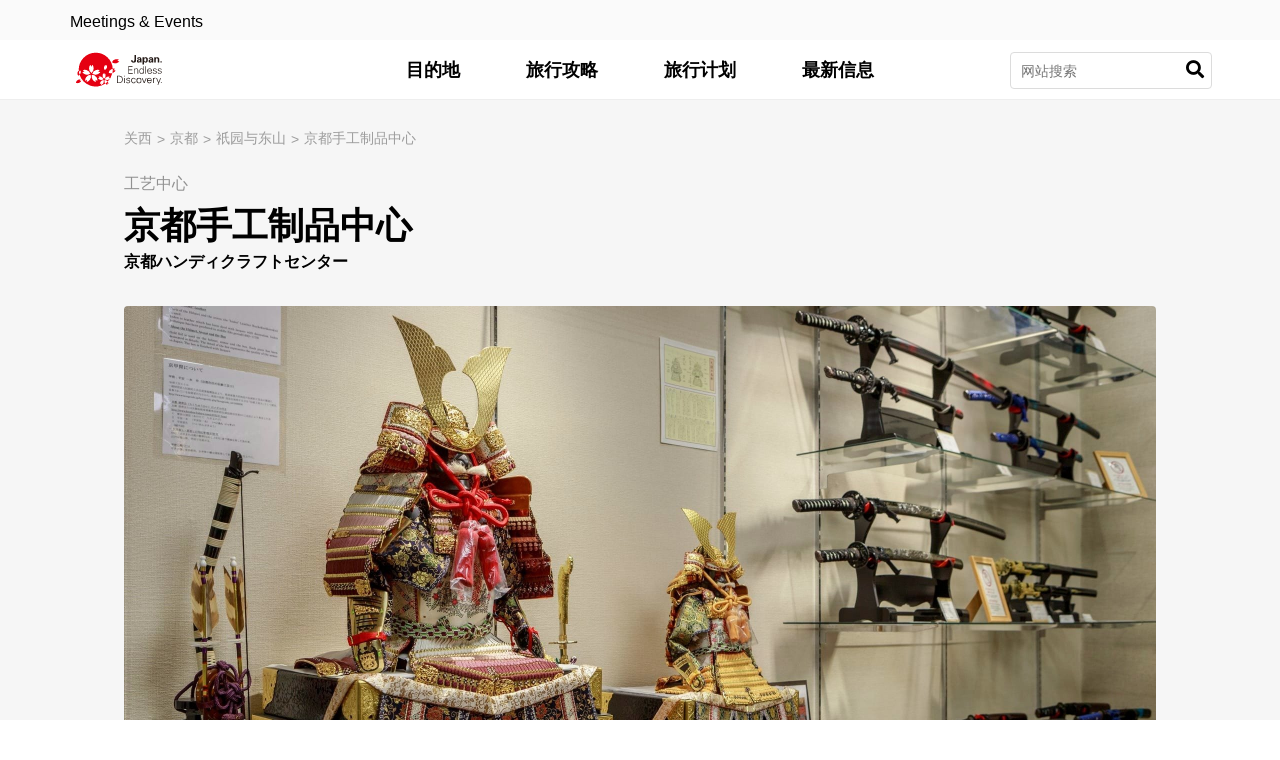

--- FILE ---
content_type: text/html
request_url: https://www.japan-travel.cn/spot/1191/
body_size: 4799
content:
<!DOCTYPE html>
<html lang="zh-cmn-Hans-CN">
  <head>
    <!-- meta -->
    <meta charset="utf-8">
    <meta http-equiv="Content-Language" content="zh-cn" />
    <meta http-equiv="X-UA-Compatible" content="IE=edge">
    <meta name="renderer" content="webkit">
    <meta name="viewport" content="width=device-width" />
    <meta name="format-detection" content="telephone=no" />
    <title>京都手工制品中心｜目的地｜【官方】日本国家旅游局(JNTO)</title>
    <meta name="description" content="查看我们的日本地图，在这份包罗万象的指南上探索日本的观光景点与旅游特色。">
    <meta name="keywords" content="工艺中心,当地手工艺,文化,京都手工制品中心,祇园与东山,京都,关西,目的地,官方,日本国家旅游局,JNTO" />
    <meta property="og:title" content="京都手工制品中心｜目的地｜【官方】日本国家旅游局(JNTO)">
    <meta property="og:description" content="查看我们的日本地图，在这份包罗万象的指南上探索日本的观光景点与旅游特色。">
    <meta property="og:image" content="https://www.japan-travel.cn/assets_c/2023/08/20230124_Kyotohandicraftcenter_4-thumb-1200x630-25930.jpg">
    <link rel="canonical" href="https://www.japan-travel.cn/spot/1191/" />
    <link rel="icon" href="/static/favicon.ico" />
    <link rel="apple-touch-icon" sizes="180x180" href="https://www.japan-travel.cn/static/apple-touch-icon.png" />
    <!-- Google Tag Manager -->
<script>(function(w,d,s,l,i){w[l]=w[l]||[];w[l].push({'gtm.start':
new Date().getTime(),event:'gtm.js'});var f=d.getElementsByTagName(s)[0],
j=d.createElement(s),dl=l!='dataLayer'?'&l='+l:'';j.async=true;j.src=
'https://www.googletagmanager.com/gtm.js?id='+i+dl;f.parentNode.insertBefore(j,f);
})(window,document,'script','dataLayer','GTM-K3Q2WMG');</script>
<!-- End Google Tag Manager -->
    <!-- CSS -->
    <link rel="stylesheet" href="/static/f/css/style-static.css" />
    <link rel="preload" href="/static/f/fonts/fa-regular-400.bdadb6ce95c5.woff2" as="font" type="font/woff2" crossorigin>
    <style>[data-module-summary] { display: flex; flex-direction: column; justify-content: center; min-height: 13.333333333333334vw; padding: 1vw; line-height: 1.5; font-size: 2vw; background: #ccc; margin: 0 0 5vw; }</style>
    <style>[data-module-titlebar] { display: flex; flex-direction: column; justify-content: center; height: 13.333333333333334vw; padding: 1vw; text-align: center; line-height: 1.5; font-size: 3vw; color: #fff; background: #292929; margin: 3vw 0; }</style>
    <style>[data-module-titlebar] > ul { padding: 1vw 1vw 1vw 2em; }</style>
    <script type="text/javascript" src="/static/f/js/jquery/jquery-1.10.2.min.js"></script>
    <script type="text/javascript" src="/static/f/js/common.js"></script>
    <!-- MAP -->
    <base href="/">
    <script>
var _hmt = _hmt || [];
(function() {
  var hm = document.createElement("script");
  hm.src = "https://hm.baidu.com/hm.js?3a2643c39525418cb065f266170a1f6a";
  var s = document.getElementsByTagName("script")[0]; 
  s.parentNode.insertBefore(hm, s);
})();
</script>
  </head>

  <body data-page="spot" langCode="en"  oncontextmenu="return false">
  <!-- Google Tag Manager (noscript) -->
<noscript><iframe src="https://www.googletagmanager.com/ns.html?id=GTM-K3Q2WMG"
height="0" width="0" style="display:none;visibility:hidden"></iframe></noscript>
<!-- End Google Tag Manager (noscript) -->
    <div class="wrapper">

      <div class="page-wrapper">

        <script type="text/javascript">includeHTML("include/header.html","/");</script>

          <div class="content-main-wrapper clearfix">

<div class="mod-keyvisual-detail mod-keyvisual-detail--slider-dotted">
  <div class="mod-keyvisual-detail__header">
    <div class="mod-keyvisual-detail__header-upper">
      <div class="mod-keyvisual-detail__header-upper-inner">
        <div class="mod-keyvisual-detail__header-upper-left">
          <ul class="mod-keyvisual-detail__breadcrumbs">
            <li class="mod-keyvisual-detail__breadcrumb">
              <a href="/destinations/kansai/" class="mod-keyvisual-detail__breadcrumb-link">关西</a>
            </li>
            <li class="mod-keyvisual-detail__breadcrumb">
              <a href="/destinations/kansai/kyoto/" class="mod-keyvisual-detail__breadcrumb-link">京都</a>
            </li>
            
            <li class="mod-keyvisual-detail__breadcrumb">
                <a href="/destinations/kansai/kyoto/gion-and-higashiyama/" class="mod-keyvisual-detail__breadcrumb-link">祇园与东山</a>
            </li>
            
            <li class="mod-keyvisual-detail__breadcrumb">
              <a href="/spot/1191/" class="mod-keyvisual-detail__breadcrumb-link">京都手工制品中心</a>
            </li>
          </ul>

          <p class="mod-keyvisual-detail__header-label">工艺中心</p>

        </div>
        <div class="mod-keyvisual-detail__header-upper-right">
          <ul class="mod-keyvisual-detail__header-icons">
          </ul>
        </div>
      </div>
    </div>
    <div class="mod-keyvisual-detail__header-lower">
      <div class="mod-keyvisual-detail__header-lower-inner">
        <div class="mod-keyvisual-detail__header-text">
          <h1 class="mod-keyvisual-detail__heading">
            <span class="mod-keyvisual-detail__heading-eng">京都手工制品中心</span>
            <span class="mod-keyvisual-detail__heading-jpn">京都ハンディクラフトセンター</span>
          </h1>
        </div>
      </div>
    </div>
  </div>

  <div class="mod-keyvisual-detail__body">
    <div class="mod-keyvisual-detail__slider-wrapper">
      <div class="mod-keyvisual-detail__slider">
        <div class="mod-keyvisual-detail__slide">
        
        
          <div class="mod-keyvisual-detail__slide-image">
            <img src="/static/f/images/lazyload-placeholder_muhsz3.jpg" data-src="/assets_c/2023/08/20230124_Kyotohandicraftcenter_4-thumb-2064x1300-25930.jpg" alt="京都手工制品中心" class="mod-keyvisual-detail__image-content--sp lazyload">
          </div>
        
        
        
        
        </div>
      </div>
    </div>
    <div class="mod-keyvisual-detail__pc mod-keyvisual-detail__pc--full">
      <div class="mod-keyvisual-detail__pc-inner">
      
      
        <div class="mod-keyvisual-detail__pc-images">
          <div class="mod-keyvisual-detail__pc-image">
            <img src="/static/f/images/lazyload-placeholder_muhsz3.jpg" data-src="/assets_c/2023/08/20230124_Kyotohandicraftcenter_4-thumb-2064x1300-25930.jpg" alt="京都手工制品中心" class="mod-keyvisual-detail__image-content--pc lazyload">
          </div>
        </div>
      
      
      
      
      </div>
    </div>
  </div>

  <div class="mod-keyvisual-detail__footer">
    <div class="mod-keyvisual-detail__footer-upper">
      <div class="mod-keyvisual-detail__footer-upper-inner">
        <div class="mod-keyvisual-detail__location">

          <p class="mod-keyvisual-detail__location-eng">17 Shogoin Entomi-cho, </p>
        </div>
        <div class="mod-keyvisual-detail__buttons-wrapper">
        

        </div>
      </div>
    </div>
  
    <div class="mod-keyvisual-detail__footer-lower">
      <div class="mod-keyvisual-detail__footer-lower-inner">
        <div class="mod-keyvisual-detail__anchor-wrapper">
          <div class="mod-keyvisual-detail__anchor">
            <div class="mod-keyvisual-detail__anchor-inner">
              <div class="mod-keyvisual-detail__anchor-items-wrapper">
                <ul class="mod-keyvisual-detail__anchor-items">
                
                  <li class="mod-keyvisual-detail__anchor-item">
                    <a href="#anchor_2" data-anchor-id class="mod-keyvisual-detail__anchor-link">关键词</a>
                  </li>
                
                
                  <li class="mod-keyvisual-detail__anchor-item">
                    <a href="#map" data-anchor-id class="mod-keyvisual-detail__anchor-link">京都手工制品中心附近</a>
                  </li>
                
                </ul>
              </div>
            </div>
          </div>
        </div>
      </div>
    </div>
  
  </div>
</div>



<div class="split">
  <div class="split__inner">

      <div class="split__right">

      </div>

      <div class="split__left">

        <div class="mod-wysiwyg mod-wysiwyg--padding-top-none">
          <div class="mod-wysiwyg__body">

                      <div id="anchor_1" class="mod-wysiwyg mod-wysiwyg--padding-top-none">
                        <div  class="mod-wysiwyg__body">
                          <div class="mod-wysiwyg__text-wrapper"><p class="mod-wysiwyg__text">Photo copyright: ©KYOTO HANDICRAFT CENTER</p></div>

<div class="mod-wysiwyg__lead-wrapper"><h2 class="mod-wysiwyg__lead mod-wysiwyg__lead">打造独具个性的纪念品，纪念日本与京都之旅</h2></div>

<div class="mod-wysiwyg__text-wrapper"><p class="mod-wysiwyg__text">京都手工制品中心提供九门传统艺术与手工艺的短期课程（时长约 40-70 分钟）。其中有制作银七宝饰品和装饰扇子等课程可供选择。您甚至可以自己调配传统熏香并带回家。

<div class="mod-wysiwyg__images-wrapper"><figure class="mod-wysiwyg__images mod-wysiwyg__images--column-2">
<div class="mod-wysiwyg__image"><div class="mod-wysiwyg__image-inner"><img class="lazyloaded" src="/2023/08/20230124_Kyotohandicraftcenter_9.jpg" data-src="/2023/08/20230124_Kyotohandicraftcenter_9.jpg" /></div></div><div class="mod-wysiwyg__image"><div class="mod-wysiwyg__image-inner"><img class="lazyloaded" src="images/spot/1191/20230124_Kyotohandicraftcenter_10.jpg" data-src="images/spot/1191/20230124_Kyotohandicraftcenter_10.jpg" /></div></div>
</figure>
</div>
©KYOTO HANDICRAFT CENTER</p></div>

<div class="mod-wysiwyg__quickfacts-heading-independent-wrapper"><h3 class="mod-wysiwyg__quickfacts-heading-independent">知识补给站</h3></div>

<div class="mod-wysiwyg__bullet-wrapper"><p class="mod-wysiwyg__bullet">京都手工制品中心提供各种各样的精致艺术与手工艺品</p></div>

<div class="mod-wysiwyg__bullet-wrapper"><p class="mod-wysiwyg__bullet">员工会多国语言，且支持国际运输</p></div>

<div class="mod-wysiwyg__howto-get-there-header mgt-pc--25 mgt-sp--25"><h2 class="mod-wysiwyg__howto-get-there-heading">交通路线</h2></div>

<div class="mod-wysiwyg__text-wrapper"><p class="mod-wysiwyg__text">您可搭乘电车或巴士，或自驾前往京都手工制品中心。</p></div>

<div class="mod-wysiwyg__text-wrapper"><p class="mod-wysiwyg__text">搭乘电车或地铁</p></div>

<div class="mod-wysiwyg__bullet-wrapper"><p class="mod-wysiwyg__bullet">搭乘京阪本线至神宫丸太町站下车，再步行约 10 分钟即可抵达。</p></div>

<div class="mod-wysiwyg__bullet-wrapper"><p class="mod-wysiwyg__bullet">搭乘地铁东西线至东山站下车，再步行约 15 分钟即可抵达。        </p></div>

<div class="mod-wysiwyg__text-wrapper"><p class="mod-wysiwyg__text">搭乘巴士</p></div>

<div class="mod-wysiwyg__bullet-wrapper"><p class="mod-wysiwyg__bullet">从 JR、近铁或地铁京都站，搭乘前往大德寺·北大路巴士总站的 206 路巴士，在熊野神社前站下车，步行 3 分钟即可抵达。 </p></div>

<div class="mod-wysiwyg__bullet-wrapper"><p class="mod-wysiwyg__bullet">从四条河原町，搭乘开往高野·国际会馆站·岩仓的 31 路巴士；搭乘开往祇园·百万遍的 201 路巴士；或搭乘开往祇园·熊野·银阁寺的 203 路巴士。在熊野神社前站下车，步行 3 分钟即可抵达。</p></div>

<div class="mod-wysiwyg__text-wrapper"><p class="mod-wysiwyg__text">
<div class="mod-wysiwyg__images-wrapper"><figure class="mod-wysiwyg__images">
<div class="mod-wysiwyg__image"><div class="mod-wysiwyg__image-inner"><img class="lazyloaded" src="/images/spot/1191/20230124_Kyotohandicraftcenter_3.jpg" data-src="/images/spot/1191/20230124_Kyotohandicraftcenter_3.jpg" /></div></div>
</figure>
</div>
<div class="mod-wysiwyg__image-caption-wrapper"><p class="mod-wysiwyg__image-caption">©KYOTO HANDICRAFT CENTER</p></div></p></div>

<div class="mod-wysiwyg__subheading-wrapper"><h3 class="mod-wysiwyg__subheading">精美纪念品任您选择</h3></div>

<div class="mod-wysiwyg__text-wrapper"><p class="mod-wysiwyg__text">若您热爱日本传统艺术但又无意自行制作，这里聚集了出售各类艺术品和工艺品的店铺，任您选择。这里是为自己和亲友选择纪念品和手信的绝佳地点。 </p></div>

<div class="mod-wysiwyg__text-wrapper"><p class="mod-wysiwyg__text">出售的纪念品包括陶器、木艺、纸工艺、织品布料、传统（以及不那么传统的）服饰、日本酒、茶、甜点等等。</p></div>

<div class="mod-wysiwyg__text-wrapper"><p class="mod-wysiwyg__text">
<div class="mod-wysiwyg__images-wrapper"><figure class="mod-wysiwyg__images mod-wysiwyg__images--column-2">
<div class="mod-wysiwyg__image"><div class="mod-wysiwyg__image-inner"><img class="lazyloaded" src="/images/spot/1191/20230124_Kyotohandicraftcenter_6.jpg" data-src="/images/spot/1191/20230124_Kyotohandicraftcenter_6.jpg" /></div></div><div class="mod-wysiwyg__image"><div class="mod-wysiwyg__image-inner"><img class="lazyloaded" src="/images/spot/1191/20230124_Kyotohandicraftcenter_7.jpg" data-src="/images/spot/1191/20230124_Kyotohandicraftcenter_7.jpg" /></div></div>
</figure>
</div>
<div class="mod-wysiwyg__image-caption-wrapper"><p class="mod-wysiwyg__image-caption">©KYOTO HANDICRAFT CENTER</p></div></p></div>

<div class="mod-wysiwyg__subheading-wrapper"><h3 class="mod-wysiwyg__subheading">传统日式晚餐</h3></div>

<div class="mod-wysiwyg__text-wrapper"><p class="mod-wysiwyg__text">此处设有餐厅。Shoami 的菜单会依季节变动，提供优雅的用餐体验。</p></div>

<div class="mod-wysiwyg__text-wrapper"><p class="mod-wysiwyg__text">这家餐厅需要预约。</p></div>

                        </div>
                      </div>

    
    <div id="anchor_2" class="mod-tag-list mod-tag-list--small">
        <div class="mod-tag-list__header">
            <div class="mod-tag-list__header-inner">
                <h2 class="mod-tag-list__heading">关键词</h2>
            </div>
        </div>
        <div class="mod-tag-list__body">
            <div class="mod-tag-list__body-inner">
                <ul class="mod-tag-list__items">
                
                        <li class="mod-tag-list__item">
                            <a href="/travel-directory/?keyword=工艺中心" class="mod-tag-list__link">工艺中心</a>
                        </li>
                
                        <li class="mod-tag-list__item">
                            <a href="/travel-directory/?keyword=当地手工艺" class="mod-tag-list__link">当地手工艺</a>
                        </li>
                
                        <li class="mod-tag-list__item">
                            <a href="/travel-directory/?keyword=文化" class="mod-tag-list__link">文化</a>
                        </li>
                
                </ul>
            </div>
        </div>
    </div>
    
          </div>
        </div>
      </div>
  </div>
</div>





<div class="mod-near" id="map">
  <div class="mod-near-inner">
    <div class="mod-map-slider__header">
      <div class="mod-map-slider__header-inner">
        <h2 class="mod-map-slider__heading">京都手工制品中心附近</h2>
      </div>
    </div>
    <div class="mod-near-body">
     
      <div class="mod-map-slider__slide">
        <a class="mod-map-slider__slide-inner" href="/spot/2199/">
          <div class="mod-map-slider__image">
            <img
              src="/static/f/images/lazyload-placeholder_600x400.png"
              data-src="/assets_c/2020/01/Kyoto1058_1-thumb-670x450-559.jpg"
              alt="清水寺"
              class="lazyload"
              />
          </div>
          <div class="mod-map-slider__text">
            <span class="mod-map-slider__category">京都</span>
            <span class="mod-map-slider__name">清水寺</span>
            
          </div>
        </a>
      </div>
    
      <div class="mod-map-slider__slide">
        <a class="mod-map-slider__slide-inner" href="/spot/1195/">
          <div class="mod-map-slider__image">
            <img
              src="/static/f/images/lazyload-placeholder_600x400.png"
              data-src="/assets_c/2020/01/Kyoto1031_1-thumb-670x450-11947.jpg"
              alt="平安神宫"
              class="lazyload"
              />
          </div>
          <div class="mod-map-slider__text">
            <span class="mod-map-slider__category">京都</span>
            <span class="mod-map-slider__name">平安神宫</span>
            
          </div>
        </a>
      </div>
    
      <div class="mod-map-slider__slide">
        <a class="mod-map-slider__slide-inner" href="/spot/1191/">
          <div class="mod-map-slider__image">
            <img
              src="/static/f/images/lazyload-placeholder_600x400.png"
              data-src="/assets_c/2023/08/20230124_Kyotohandicraftcenter_4-thumb-670x450-25930.jpg"
              alt="京都手工制品中心"
              class="lazyload"
              />
          </div>
          <div class="mod-map-slider__text">
            <span class="mod-map-slider__category">京都</span>
            <span class="mod-map-slider__name">京都手工制品中心</span>
            
          </div>
        </a>
      </div>
    
      <div class="mod-map-slider__slide">
        <a class="mod-map-slider__slide-inner" href="/spot/1185/">
          <div class="mod-map-slider__image">
            <img
              src="/static/f/images/lazyload-placeholder_600x400.png"
              data-src="/assets_c/2023/02/Kyoto_s_id64_1-thumb-670x450-24628.jpg"
              alt="知恩院"
              class="lazyload"
              />
          </div>
          <div class="mod-map-slider__text">
            <span class="mod-map-slider__category">京都</span>
            <span class="mod-map-slider__name">知恩院</span>
            
          </div>
        </a>
      </div>
    
      <div class="mod-map-slider__slide">
        <a class="mod-map-slider__slide-inner" href="/spot/1183/">
          <div class="mod-map-slider__image">
            <img
              src="/static/f/images/lazyload-placeholder_600x400.png"
              data-src="/assets_c/2020/01/Kyoto1053_2-thumb-670x450-6269.jpg"
              alt="鸭川"
              class="lazyload"
              />
          </div>
          <div class="mod-map-slider__text">
            <span class="mod-map-slider__category">京都</span>
            <span class="mod-map-slider__name">鸭川</span>
            
          </div>
        </a>
      </div>
    
      <div class="mod-map-slider__slide">
        <a class="mod-map-slider__slide-inner" href="/spot/1182/">
          <div class="mod-map-slider__image">
            <img
              src="/static/f/images/lazyload-placeholder_600x400.png"
              data-src="/assets_c/2020/01/Kyoto1055_1-thumb-670x450-7939.jpg"
              alt="建仁寺"
              class="lazyload"
              />
          </div>
          <div class="mod-map-slider__text">
            <span class="mod-map-slider__category">京都</span>
            <span class="mod-map-slider__name">建仁寺</span>
            
          </div>
        </a>
      </div>
    
      <div class="mod-map-slider__slide">
        <a class="mod-map-slider__slide-inner" href="/spot/1180/">
          <div class="mod-map-slider__image">
            <img
              src="/static/f/images/lazyload-placeholder_600x400.png"
              data-src="/assets_c/2022/06/M_00222_001-thumb-670x450-22078.jpg"
              alt="高台寺"
              class="lazyload"
              />
          </div>
          <div class="mod-map-slider__text">
            <span class="mod-map-slider__category">京都</span>
            <span class="mod-map-slider__name">高台寺</span>
            
          </div>
        </a>
      </div>
    
      <div class="mod-map-slider__slide">
        <a class="mod-map-slider__slide-inner" href="/spot/1179/">
          <div class="mod-map-slider__image">
            <img
              src="/static/f/images/lazyload-placeholder_600x400.png"
              data-src="/assets_c/2020/01/Kyoto1060_3-thumb-670x450-11902.jpg"
              alt="金地院庭园"
              class="lazyload"
              />
          </div>
          <div class="mod-map-slider__text">
            <span class="mod-map-slider__category">京都</span>
            <span class="mod-map-slider__name">金地院庭园</span>
            
          </div>
        </a>
      </div>
    
      <div class="mod-map-slider__slide">
        <a class="mod-map-slider__slide-inner" href="/spot/1177/">
          <div class="mod-map-slider__image">
            <img
              src="/static/f/images/lazyload-placeholder_600x400.png"
              data-src="/assets_c/2020/01/Kyoto1061_1-thumb-670x450-11896.jpg"
              alt="圆山公园（京都）"
              class="lazyload"
              />
          </div>
          <div class="mod-map-slider__text">
            <span class="mod-map-slider__category">京都</span>
            <span class="mod-map-slider__name">圆山公园（京都）</span>
            
          </div>
        </a>
      </div>
    
      <div class="mod-map-slider__slide">
        <a class="mod-map-slider__slide-inner" href="/spot/1176/">
          <div class="mod-map-slider__image">
            <img
              src="/static/f/images/lazyload-placeholder_600x400.png"
              data-src="/assets_c/2020/01/Kyoto1064_1-thumb-670x450-7953.jpg"
              alt="无邻庵"
              class="lazyload"
              />
          </div>
          <div class="mod-map-slider__text">
            <span class="mod-map-slider__category">京都</span>
            <span class="mod-map-slider__name">无邻庵</span>
            
          </div>
        </a>
      </div>
    
      <div class="mod-map-slider__slide">
        <a class="mod-map-slider__slide-inner" href="/spot/1175/">
          <div class="mod-map-slider__image">
            <img
              src="/static/f/images/lazyload-placeholder_600x400.png"
              data-src="/assets_c/2020/01/Kyoto1066_1-thumb-670x450-11892.jpg"
              alt="南禅寺"
              class="lazyload"
              />
          </div>
          <div class="mod-map-slider__text">
            <span class="mod-map-slider__category">京都</span>
            <span class="mod-map-slider__name">南禅寺</span>
            
          </div>
        </a>
      </div>
    
      <div class="mod-map-slider__slide">
        <a class="mod-map-slider__slide-inner" href="/spot/1174/">
          <div class="mod-map-slider__image">
            <img
              src="/static/f/images/lazyload-placeholder_600x400.png"
              data-src="/assets_c/2022/06/H_00480_001-thumb-670x450-22076.jpg"
              alt="锦市场"
              class="lazyload"
              />
          </div>
          <div class="mod-map-slider__text">
            <span class="mod-map-slider__category">京都</span>
            <span class="mod-map-slider__name">锦市场</span>
            
          </div>
        </a>
      </div>
    
      <div class="mod-map-slider__slide">
        <a class="mod-map-slider__slide-inner" href="/spot/1173/">
          <div class="mod-map-slider__image">
            <img
              src="/static/f/images/lazyload-placeholder_600x400.png"
              data-src="/assets_c/2020/01/Kyoto1071_2-thumb-670x450-7927.jpg"
              alt="将军塚青龙殿"
              class="lazyload"
              />
          </div>
          <div class="mod-map-slider__text">
            <span class="mod-map-slider__category">京都</span>
            <span class="mod-map-slider__name">将军塚青龙殿</span>
            
          </div>
        </a>
      </div>
    
      <div class="mod-map-slider__slide">
        <a class="mod-map-slider__slide-inner" href="/spot/84/">
          <div class="mod-map-slider__image">
            <img
              src="/static/f/images/lazyload-placeholder_600x400.png"
              data-src="/assets_c/2020/01/Kyoto1051_1-thumb-670x450-8728.jpg"
              alt="祇园"
              class="lazyload"
              />
          </div>
          <div class="mod-map-slider__text">
            <span class="mod-map-slider__category">京都</span>
            <span class="mod-map-slider__name">祇园</span>
            
          </div>
        </a>
      </div>
    
      <div class="mod-map-slider__slide">
        <a class="mod-map-slider__slide-inner" href="/spot/83/">
          <div class="mod-map-slider__image">
            <img
              src="/static/f/images/lazyload-placeholder_600x400.png"
              data-src="/assets_c/2022/08/Kyoto_7348509-thumb-670x450-23578.jpg"
              alt="祇园祭"
              class="lazyload"
              />
          </div>
          <div class="mod-map-slider__text">
            <span class="mod-map-slider__category">京都</span>
            <span class="mod-map-slider__name">祇园祭</span>
            
          </div>
        </a>
      </div>
    
      <div class="mod-map-slider__slide">
        <a class="mod-map-slider__slide-inner" href="/spot/81/">
          <div class="mod-map-slider__image">
            <img
              src="/static/f/images/lazyload-placeholder_600x400.png"
              data-src="/assets_c/2020/01/Kyoto1063_6-thumb-670x450-8712.jpg"
              alt="都舞"
              class="lazyload"
              />
          </div>
          <div class="mod-map-slider__text">
            <span class="mod-map-slider__category">京都</span>
            <span class="mod-map-slider__name">都舞</span>
            
          </div>
        </a>
      </div>
    
      <div class="mod-map-slider__slide">
        <a class="mod-map-slider__slide-inner" href="/spot/80/">
          <div class="mod-map-slider__image">
            <img
              src="/static/f/images/lazyload-placeholder_600x400.png"
              data-src="/assets_c/2020/01/Kyoto1072_6-thumb-670x450-8710.jpg"
              alt="白术诣"
              class="lazyload"
              />
          </div>
          <div class="mod-map-slider__text">
            <span class="mod-map-slider__category">京都</span>
            <span class="mod-map-slider__name">白术诣</span>
            
          </div>
        </a>
      </div>
    
      <div class="mod-map-slider__slide">
        <a class="mod-map-slider__slide-inner" href="/spot/79/">
          <div class="mod-map-slider__image">
            <img
              src="/static/f/images/lazyload-placeholder_600x400.png"
              data-src="/assets_c/2020/01/Kyoto1070_9-thumb-670x450-8705.jpg"
              alt="先斗町"
              class="lazyload"
              />
          </div>
          <div class="mod-map-slider__text">
            <span class="mod-map-slider__category">京都</span>
            <span class="mod-map-slider__name">先斗町</span>
            
          </div>
        </a>
      </div>
    
      <div class="mod-map-slider__slide">
        <a class="mod-map-slider__slide-inner" href="/spot/78/">
          <div class="mod-map-slider__image">
            <img
              src="/static/f/images/lazyload-placeholder_600x400.png"
              data-src="/assets_c/2020/01/Kyoto1072_5-thumb-670x450-8690.jpg"
              alt="八坂神社"
              class="lazyload"
              />
          </div>
          <div class="mod-map-slider__text">
            <span class="mod-map-slider__category">京都</span>
            <span class="mod-map-slider__name">八坂神社</span>
            
          </div>
        </a>
      </div>
    
    </div>
  </div>
</div>







          </div>




            <div class="mod-breadcrumb">
              <div class="mod-breadcrumb__inner">
                <div class="mod-breadcrumb__scroller">
                  <div class="mod-breadcrumb__items-wrapper">
                    <ul class="mod-breadcrumb__items">
                          <li class="mod-breadcrumb__item">
                            <a href="/" class="mod-breadcrumb__link">
                              <span class="mod-breadcrumb__link">首页</span>
                            </a>
                          </li>
                          <li class="mod-breadcrumb__item mod-breadcrumb__item--current">
                            <span class="mod-breadcrumb__link">京都手工制品中心</span>
                          </li>
                    </ul>
                  </div>
                </div>
              </div>
            </div>




          <!-- [/mod-footer] -->
            <script type="text/javascript">includeHTML("include/footer.html","/");</script>



      </div>
    </div>





    <script>
     //TODO: find out what this popular keywords is pulled from
     // temp fix is assigning null value
     // var popular_keywords=;
     var popular_keywords=null;
    </script>





      <script>
       lang = 'cn';
      </script>
      <script type="text/javascript" src="/static/f/js/polyfills.bundle.js" defer></script>
      <script type="text/javascript" src="/static/f/js/main.bundle.js" defer></script>

  </body>
</html>


--- FILE ---
content_type: text/html
request_url: https://www.japan-travel.cn/include/footer.html?_=1768359782441
body_size: 1205
content:
<div class="mod-footer">







<div class="mod-footer-sitemap mod-footer-sitemap-primary">
    <div class="mod-footer-sitemap-columns mod-footer-container">



<div class="mod-footer-sitemap-column column-logo">
    <div class="sitemap-column-head">
        <span class="mod-footer-title">有用的网址</span>
    </div>
    <div class="sitemap-column-body">


<a
  class="mod-footer-link None"
  href="/plan/"
  >

  <span>首次访客</span>

</a>




<!--<a
  class="mod-footer-link fas fa-external-link-alt"
  href="https://japanfreewifi.jnto.go.jp/eng/wifi-spot-nearby.html"
  target="_blank">

  <span>日本免费Wi-Fi</span>

</a>-->




<!--<a
  class="mod-footer-link fas fa-external-link-alt"
  href="https://www.jnto.go.jp/ja-search/chs/index.php"
  target="_blank">

  <span>日本酒店&amp;旅馆检索</span>

</a>-->




<!--<a
  class="mod-footer-link fas fa-external-link-alt"
  href="https://www.jnto.go.jp/weather/chs/index.php"
  target="_blank">

  <span>天气预报</span>

</a>-->




<!--<a
  class="mod-footer-link fas fa-external-link-alt"
  href="https://japan-tours.jnto.go.jp/chs/index.php"
  target="_blank">

  <span>日本旅游与活动</span>

</a>-->




<a
  class="mod-footer-link fas fa-external-link-alt"
  href="https://faq.japan-travel.jnto.go.jp/"
  target="_blank">

  <span>常问问题</span>

</a>



    </div>
</div>



<div class="mod-footer-sitemap-column">
    <div class="sitemap-column-head">
        <span class="mod-footer-title">相关的JNTO网站</span>
    </div>
    <div class="sitemap-column-body">


<a
  class="mod-footer-link fas fa-external-link-alt"
  href="https://www.japanmeetings.org/"
  target="_blank">

  <span>Japan Convention Bureau</span>

</a>




    </div>
</div>



<div class="mod-footer-sitemap-column column-social">
    <div class="sitemap-column-head">
        <span class="mod-footer-title">&nbsp;</span>
    </div>
    <div class="sitemap-column-body">


<a
  class="mod-footer-link None"
  href="/about-jnto/"
  >

  <span>关于JNTO</span>

</a>




<a
  class="mod-footer-link None"
  href="https://www.japan.travel/en/contact/"
  >

  <span>联系我们</span>

</a>


<a
  class="mod-footer-link None"
  href="/travel-directory/?search=最新信息&category=采购公告（調達等情報）"
  >

  <span>采购公告（調達等情報）</span>

</a>



    </div>
</div>

    </div>
</div>



<div class="mod-footer-sitemap mod-footer-sitemap-secondary">
    <div class="mod-footer-sitemap-columns mod-footer-container">



<div class="mod-footer-sitemap-column">
    <div class="sitemap-column-head">
        <span class="mod-footer-title">logo</span>
    </div>
    <div class="sitemap-column-body">


<a
  class="mod-footer-link logo"
    href="/">

  <img
    alt="JNTO"
    src="/static/f/images/logo_white.svg"
    />

</a>



    </div>
</div>



<div class="mod-footer-sitemap-column">
    <div class="sitemap-column-head">
        <span class="mod-footer-title">inline-list</span>
    </div>
    <div class="sitemap-column-body">


<a
  class="mod-footer-link None"
  href="/privacy-policy/"
  >

  <span>隐私政策</span>

</a>




<a
  class="mod-footer-link None"
  href="/cookie-policy/"
  >

  <span>Cookie政策</span>

</a>




<a
  class="mod-footer-link None"
  href="/terms-of-use/"
  >

  <span>使用条款</span>

</a>







<a
  class="mod-footer-link None"
  href="/sitemap/"
  >

  <span>网站地图</span>

</a>



    </div>
</div>



<div class="mod-footer-sitemap-column">
    <div class="sitemap-column-head">
        <span class="mod-footer-title">social-media</span>
    </div>
    <div class="sitemap-column-body">


<a
  class="mod-footer-link mod-footer-link-social" target="_blank"
  href="https://www.weibo.com/jntobeijing"
  >

  <span><img src="/static/f/images/Sina-Logo.png" alt=""></span>

</a>




<a
  class="mod-footer-link mod-footer-link-social mod-footer-link-social-wechat"
  >

  <span><img src="/static/f/images/c_Logos.png" alt=""></span>
   <div class="mod-footer-link-social-wechat-popup">
     <img src="/static/f/images/qr-wechat.jpg" alt="QR">
   </div>
</a>



    </div>
</div>

    </div>
</div>




    <div class="mod-footer-copyright">
        <div class="mod-footer-container">
            <div class="mod-footer-select-wrp">
                <select class="mod-footer-select">
                  <option value="" selected="selected">选择语言</option>
<option value="https://www.japan.travel/en/">Global (English)</option>
<option value="https://www.japan.travel/en/in/">India (English)</option>

<option value="https://www.japan.travel/en/us/">United States (English)</option>
<option value="https://www.japan.travel/en/us/">United States (Spanish)</option>

<option value="https://www.japan.travel/en/uk/">United Kingdom (English)</option>
<option value="https://www.japan.travel/fr/fr/">Français</option>
<option value="https://www.japan.travel/en/ca/">Canada (English)</option>
<option value="https://www.japan.travel/fr/ca/">Canada (Français)</option>

<option value="https://www.japan.travel/en/au/">Australia (English)</option>
<option value="https://www.japan.travel/tw/tw/">繁體中文（臺灣）</option>
<option value="https://www.japan.travel/hk/hk/">繁體中文（香港）</option>
<option value="https://www.japan-travel.cn/">简体中文</option>
<option value="https://www.japan.travel/ko/kr/">한국어</option>
<option value="https://www.japan.travel/de/de/">Deutsch</option>
<option value="https://www.japan.travel/id/id/">Bahasa Indonesia</option>
<option value="https://www.japan.travel/vi/vn/">Tiếng Việt</option>
<option value="https://www.japan.travel/pt/br/">Português</option>
<option value="https://www.japan.travel/es/es/">Español</option>
<option value="https://www.japan.travel/it/it/">Italiano</option>
<option value="https://visitjapan.ru/">Русский</option>
<option value="https://www.japan.travel/en/sg/">Singapore(English)</option>
<option value="https://www.japan.travel/en/my/">Malaysia(English)</option>
<option value="https://www.japan.travel/th/th/">ภาษาไทย</option>
<option value="https://www.japan.travel/ar/ae/">العربية</option>
<option value="https://www.japan.travel/en/ph/">Philippines</option>

<!--
<option value="https://us.jnto.go.jp/">United States (English)</option>
<option value="https://www.seejapan.co.uk/">United Kingdom (English)</option>
<option value="fra">Français</option>
-->

                </select>
            </div>

        <span class="txt"><a href="https://beian.miit.gov.cn/" target="_blank">沪ICP备19037551号-1</a>&nbsp;&nbsp;&nbsp;&nbsp;<a href="http://www.beian.gov.cn/portal/registerSystemInfo?recordcode=31010502005209" target="_blank"><img src="/static/f/images/icon_case_files.png" style="padding-right:5px; padding-bottom:5px;">沪公网安备 31010502005209号</a><br>&copy; Japan National Tourism Organization.</span>
        </div>
    </div>
</div>
